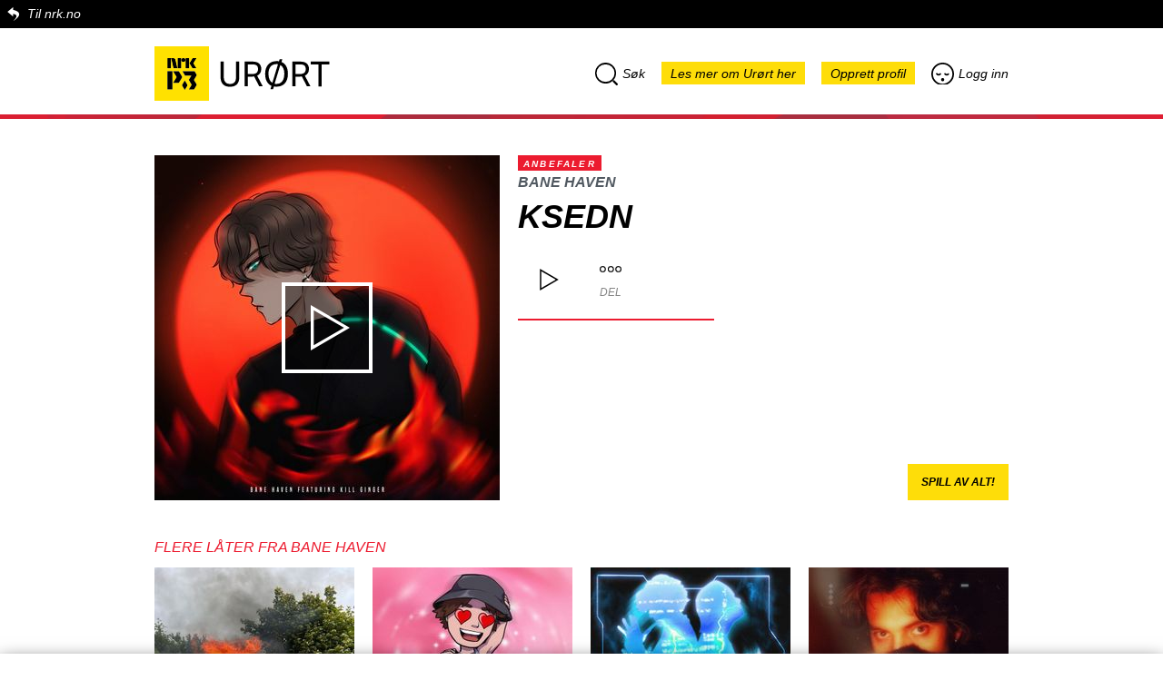

--- FILE ---
content_type: text/html; charset=utf-8
request_url: https://urort.p3.no/track/bane-haven/ksedn
body_size: 62538
content:
<!DOCTYPE html>
<html lang="no">
  <head>
    <!-- Global site tag (gtag.js) - Google Analytics -->
    <script async src="https://www.googletagmanager.com/gtag/js?id=UA-302116-10"></script>
    <script>
        window.dataLayer = window.dataLayer || [];
        function gtag(){dataLayer.push(arguments);}
        gtag('js', new Date());

        gtag('config', 'UA-302116-10');
    </script>

    <meta charset="utf-8">
    <meta name="name" content="NRK">
    <meta name="viewport" content="width=device-width, initial-scale=1.0, maximum-scale=1.0, user-scalable=no"/>
    <meta name="robots" content="index, follow">
    <meta name="language" content="no">
    <meta name="copyright" content="Copyright NRK. Materialet må ikke gjengis uten tillatelse.">
    <meta name="keywords" content="musikk, urørt, Urørt, NRK, nrk, p3, P3">
    <meta name="subject" content="musik, radio">
    <meta name="publisher" content="NRK, Bjørnstjerne Bjørnsons plass 1, 0340 Oslo">
    <meta name="site" content="NRK P3 Urørt">

    <title>Bane Haven: KSEDN | NRK P3 Urørt</title>
    <meta property="og:title" content="Bane Haven: KSEDN | NRK P3 Urørt">
    <meta name="twitter:title" content="Bane Haven: KSEDN | NRK P3 Urørt">
    <meta property="og:description" content="Hør KSEDN fra Bane Haven">
    <meta name="twitter:description" content="Hør KSEDN fra Bane Haven">
    <meta name="description" content="Hør KSEDN fra Bane Haven">
    <meta property="og:image" content="https://d33mzpnc91f49u.cloudfront.net/380x380/https://nrk-urort-prod.s3.amazonaws.com/images/b98a3fa6-028e-4737-91e6-056b2605db5b">
    <meta property="og:image:width" content="380">
    <meta property="og:image:height" content="380">
    <meta name="twitter:image" content="https://d33mzpnc91f49u.cloudfront.net/380x380/https://nrk-urort-prod.s3.amazonaws.com/images/b98a3fa6-028e-4737-91e6-056b2605db5b">
    <meta property="og:url" content="https://urort.p3.no/track/bane-haven/ksedn">
    <link rel="canonical" href="https://urort.p3.no/track/bane-haven/ksedn">
    <meta property="og:type" content="website">
    <meta property="og:site_name" content="NRK P3 Urørt">
    <meta property="og:locale" content="no_NO">
    <meta property="fb:app_id" content="146318008740181" />
    <meta property="fb:pages" content="11222655995,172533639487543,101740483237006,68480421097,498319236944335,248944903276,175678445789954">
    <meta name="twitter:card" content="summary">
    <meta name="twitter:site" content="@P3Urort">
    <meta name="twitter:creator" content="@P3Urort">
    <link rel="icon" href="/images/nrk/urort-favicon.png" type="image/png"/>
    <link rel="shortcut icon" href="/images/nrk/urort-favicon.png" type="image/png"/>

    <link rel="stylesheet" href="https://static.nrk.no/core-fonts/major/2/core-fonts.min.css">
    <link rel="preload" href="https://static.nrk.no/core-fonts/major/2/./LFT_Etica_Book_Italic.woff2" as="font" type="font/woff2" crossorigin>
    <link rel="preload" href="https://static.nrk.no/core-fonts/major/2/./LFT_Etica_Bold_Italic.woff2" as="font" type="font/woff2" crossorigin>
    <link rel="preload" href="https://static.nrk.no/core-fonts/major/2/./LFT_Etica_Bold.woff2" as="font" type="font/woff2" crossorigin>
    <style>
      html { font: 100%/1.5 'LFT Etica', sans-serif }
    </style>
    <script>
      !function (A, t) {
        function e(A) {
          var e = t.createElement("style");
          e.textContent = A, c.appendChild(e)
        }

        var a, n = "/assets/css/007/webfonts/", o = "drc-webfonts", c = t.getElementsByTagName("head")[0],
            s = !1;
        try {
          a = A.localStorage[o], a && e(a)
        } catch (A) {
        }
        var f = A.FontFace;
        if (f) {
          var d = new f("drc-wfl-woff2", 'url("[data-uri]") format("woff2")', {});
          d.load().catch(function () {
          }), s = "loading" === d.status || "loaded" === d.status
        }
        var r = new XMLHttpRequest, l = n + (s ? "woff2" : "woff") + ".css";
        r.open("get", l, !0), r.onreadystatechange = function () {
          if (4 === r.readyState && (r.status >= 200 && r.status < 300 || 304 === r.status)) {
            var t = r.responseText;
            if (a !== t) {
              e(t);
              try {
                A.localStorage[o] = t
              } catch (A) {
              }
            }
          }
        }, a ? A.addEventListener("load", function () {
          r.send(null)
        }, !1) : t.addEventListener("DOMContentLoaded", function () {
          r.send(null)
        }, !1)
      }(window, document);
    </script>
    <script>
      var recaptchaCallback = function () {
        var renderReCaptcha = function() {
          document.querySelectorAll('div.g-recaptcha').forEach(function(div) {
            if(!div.dataset.sitekey) return;
            grecaptcha.render(div, { 'sitekey' : div.dataset.sitekey });
          });
        };
        window.addEventListener('replaced', renderReCaptcha);
        renderReCaptcha();
      }
    </script>
    <script src="https://www.google.com/recaptcha/api.js?onload=recaptchaCallback&render=explicit&hl=no" async defer></script>
    <!-- frame busting -->
    <style>
      /* Hide page by default */
      html { display : none; }
    </style>
    <script>
      if (self == top) {
        // Everything checks out, show the page.
        document.documentElement.style.display = 'block';
      } else {
        // Break out of the frame.
        top.location = self.location;
      }
    </script>
    <link rel="stylesheet" href="/assets/css/007/global.css">
    <link id="kk-css" rel="stylesheet" type="text/css" href="/assets/main.723df55d9fdb90b939e6.css"/>
  </head>

  <body class="lang-no">
    <div id="overlay" class="overlay"></div>
    <div class="page-container js-single-page-replace">
      <div class="nrkno-header"><a href="https://nrk.no" title="">Til nrk.no</a></div>
      <header>
        <div class="page-logo">
          <a href="https://p3.no" title="P3.no">
            <img src="/images/nrk/nrk-p3-logo.svg" alt="P3.no">
          </a>
          <a href="/" title="P3.no/urørt">
            <img src="/images/nrk/nrk_urort.svg" alt="Urørt">
          </a>
        </div>
        <div class="menu menu-desktop search-menu-parent">
          <a class="search-menu menu-item menu-search"><i class="icon-search"></i>Søk</a>

          <a href="https://p3.no/urort-faq/" class="menu-item go-to-faq">Les mer om Urørt her</a>

          <a href="/profile/create" class="menu-item profile-create">Opprett profil</a>
          <a href="/profile/login" class="menu-item profile-login"><i class="icon-login"></i>Logg inn</a>
        </div>

        <div class="menu menu-mobile search-menu-parent">
            <div class="row row1">
                <a class="search-menu menu-item menu-search"><i class="icon-search"></i>Søk</a>
                <a href="/profile/login" class="menu-item profile-login"><i class="icon-login"></i>Logg inn</a>
            </div>

            <div class="row row2">
                <a href="/profile/create" class="menu-item profile-create">Opprett profil</a>
                <a href="https://p3.no/urort-faq/" class="menu-item go-to-faq">Les mer om Urørt her</a>
            </div>
        </div>

        <div id="search-top" class="search-top">

          <div class="search-bar">
            <div class="icon-search dr-icon-search-large"></div>
            <input id="autocomplete-input" placeholder="Søk etter låt eller artist" type="text">
          </div>

          <div id="autocomplete-output" class="search-autocomplete"></div>
          <div id="autocomplete-empty" class="search-autocomplete">Ingen resultater</div>

        </div>

      </header>

    	<div class="track-container">
  <div class="track-info-page track">

    <div class="track-info-page-top">
      <div class="cover-page">
        <img src="https://d33mzpnc91f49u.cloudfront.net/380x380/https://nrk-urort-prod.s3.amazonaws.com/images/b98a3fa6-028e-4737-91e6-056b2605db5b">
        <div class="play-overlay play">
          <div class="icon-play dr-icon-play-medium"></div>
        </div>
      </div>

      <div class="track-info info" data-trackid="195371" data-trackurl="https://nrk-urort-prod.s3.amazonaws.com/tracks/711a2b81-615c-46fd-9f41-93ba27ddf445">
        <div class="recomended">Anbefaler</div>
        <div class="artist"><a href="/artist/bane-haven">Bane Haven</a></div>
        <h1 class="title">
          KSEDN
        </h1>

        <div class="actions">
          <div class="btn btn-play play dr-icon-play-boxed"></div>
          <div class="btn btn-share dr-icon-share">
              <div class="text">Del</div>
          
          	<div class="social-share">
          		<a class="facebook share-link" target="_blank" href="https://www.facebook.com/sharer/sharer.php?u=https%3A%2F%2Furort.p3.no%2Ftrack%2Fbane-haven%2Fksedn&amp;src=sdkpreparse">Del på Facebook</a>
          
                  <a href="http://twitter.com/share?text=Sjekk ut%20KSEDN%20fra%20Bane%20Haven%20på%20@P3Urort&url=https%3A%2F%2Furort.p3.no%2Ftrack%2Fbane-haven%2Fksedn"
          			target="_blank"
          			class="twitter share-link">
          			Del på Twitter
          		</a>
          
          
                      <a data-type="track" data-id="195371" class="embed share-link">Bygg inn</a>
          
          
          	</div>
          </div>
        </div>

      </div>





      <div class="playlist-btn-container">
        <button class="playlist-play-btn js-playartisttracks">Spill av alt!</button>
      </div>
    </div>


  </div>

</div>



<div class="playlist">
  <div class="track hidden">
    <div class="play"></div>
    <div class="info" data-trackid="195371" data-trackurl="https://nrk-urort-prod.s3.amazonaws.com/tracks/711a2b81-615c-46fd-9f41-93ba27ddf445">
      <div class="artist"><a href="/artist/bane-haven">Bane Haven</a></div>
      <div class="title "><a href="/track/bane-haven/ksedn">KSEDN</a></div>
    </div>
  </div>

  <div class="list-track-artist playlist">
	<h3>Flere låter fra Bane Haven</h3>

	<ul id="show-more-tracks" class="list-track horizontal">
      <li class="item ">
		<div class="track-container">
		  <div class="track-info-bottom track">
		
		    <div class="cover">
		      <img src="https://d33mzpnc91f49u.cloudfront.net/220x220/https://nrk-urort-prod.s3.amazonaws.com/images/65cbe0bf-a136-4658-87dd-ba5ddeee93c2">
		      <div class="play-overlay play">
		        <div class="icon-play dr-icon-play-medium"></div>
		      </div>
		    </div>
		
		    <div class="info-container">
		
		      <div class="info" data-trackid="218771" data-trackurl="https://nrk-urort-prod.s3.amazonaws.com/tracks/3f077b2d-a27c-4b06-aa15-a853ba618005">
		        <div class="hidden recomended">Anbefaler</div>
		        <div class="artist"><a href="/artist/bane-haven">Bane Haven</a></div>
		        <div class="title">
		          <a href="/track/bane-haven/home-95">Home</a>
		        </div>
		      </div>
		
		      <div class="actions">
		        <div class="btn btn-play play dr-icon-play-boxed"></div>
		  	  <div class="btn btn-share dr-icon-share">
		  	      <div class="text">Del</div>
		  	  
		  	  	<div class="social-share">
		  	  		<a class="facebook share-link" target="_blank" href="https://www.facebook.com/sharer/sharer.php?u=https%3A%2F%2Furort.p3.no%2Ftrack%2Fbane-haven%2Fhome-95&amp;src=sdkpreparse">Del på Facebook</a>
		  	  
		  	          <a href="http://twitter.com/share?text=Sjekk ut%20Home%20fra%20Bane%20Haven%20på%20@P3Urort&url=https%3A%2F%2Furort.p3.no%2Ftrack%2Fbane-haven%2Fhome-95"
		  	  			target="_blank"
		  	  			class="twitter share-link">
		  	  			Del på Twitter
		  	  		</a>
		  	  
		  	  
		  	              <a data-type="track" data-id="218771" class="embed share-link">Bygg inn</a>
		  	  
		  	  
		  	  	</div>
		  	  </div>
		      </div>
		
		    </div>
		
		  </div>
		
		
		</div>
      </li>
      <li class="item ">
		<div class="track-container">
		  <div class="track-info-bottom track">
		
		    <div class="cover">
		      <img src="https://d33mzpnc91f49u.cloudfront.net/220x220/https://nrk-urort-prod.s3.amazonaws.com/images/610d09f6-f756-43ff-bda8-d3ce44ec7ef1">
		      <div class="play-overlay play">
		        <div class="icon-play dr-icon-play-medium"></div>
		      </div>
		    </div>
		
		    <div class="info-container">
		
		      <div class="info" data-trackid="198051" data-trackurl="https://nrk-urort-prod.s3.amazonaws.com/tracks/462563da-5447-46ca-a9de-19a39f7ad27b">
		        <div class="recomended">Anbefaler</div>
		        <div class="artist"><a href="/artist/bane-haven">Bane Haven</a></div>
		        <div class="title">
		          <a href="/track/bane-haven/falle-ned">Falle Ned</a>
		        </div>
		      </div>
		
		      <div class="actions">
		        <div class="btn btn-play play dr-icon-play-boxed"></div>
		  	  <div class="btn btn-share dr-icon-share">
		  	      <div class="text">Del</div>
		  	  
		  	  	<div class="social-share">
		  	  		<a class="facebook share-link" target="_blank" href="https://www.facebook.com/sharer/sharer.php?u=https%3A%2F%2Furort.p3.no%2Ftrack%2Fbane-haven%2Ffalle-ned&amp;src=sdkpreparse">Del på Facebook</a>
		  	  
		  	          <a href="http://twitter.com/share?text=Sjekk ut%20Falle%20Ned%20fra%20Bane%20Haven%20på%20@P3Urort&url=https%3A%2F%2Furort.p3.no%2Ftrack%2Fbane-haven%2Ffalle-ned"
		  	  			target="_blank"
		  	  			class="twitter share-link">
		  	  			Del på Twitter
		  	  		</a>
		  	  
		  	  
		  	              <a data-type="track" data-id="198051" class="embed share-link">Bygg inn</a>
		  	  
		  	  
		  	  	</div>
		  	  </div>
		      </div>
		
		    </div>
		
		  </div>
		
		
		</div>
      </li>
      <li class="item ">
		<div class="track-container">
		  <div class="track-info-bottom track">
		
		    <div class="cover">
		      <img src="https://d33mzpnc91f49u.cloudfront.net/220x220/https://nrk-urort-prod.s3.amazonaws.com/images/6e79b9e0-ade4-428e-b138-e0f7a44263eb">
		      <div class="play-overlay play">
		        <div class="icon-play dr-icon-play-medium"></div>
		      </div>
		    </div>
		
		    <div class="info-container">
		
		      <div class="info" data-trackid="201532" data-trackurl="https://nrk-urort-prod.s3.amazonaws.com/tracks/3ccc2494-fc82-474e-bf1c-d09d179f402f">
		        <div class="hidden recomended">Anbefaler</div>
		        <div class="artist"><a href="/artist/bane-haven">Bane Haven</a></div>
		        <div class="title">
		          <a href="/track/bane-haven/tankeleser-1">TANKELESER</a>
		        </div>
		      </div>
		
		      <div class="actions">
		        <div class="btn btn-play play dr-icon-play-boxed"></div>
		  	  <div class="btn btn-share dr-icon-share">
		  	      <div class="text">Del</div>
		  	  
		  	  	<div class="social-share">
		  	  		<a class="facebook share-link" target="_blank" href="https://www.facebook.com/sharer/sharer.php?u=https%3A%2F%2Furort.p3.no%2Ftrack%2Fbane-haven%2Ftankeleser-1&amp;src=sdkpreparse">Del på Facebook</a>
		  	  
		  	          <a href="http://twitter.com/share?text=Sjekk ut%20TANKELESER%20fra%20Bane%20Haven%20på%20@P3Urort&url=https%3A%2F%2Furort.p3.no%2Ftrack%2Fbane-haven%2Ftankeleser-1"
		  	  			target="_blank"
		  	  			class="twitter share-link">
		  	  			Del på Twitter
		  	  		</a>
		  	  
		  	  
		  	              <a data-type="track" data-id="201532" class="embed share-link">Bygg inn</a>
		  	  
		  	  
		  	  	</div>
		  	  </div>
		      </div>
		
		    </div>
		
		  </div>
		
		
		</div>
      </li>
      <li class="item ">
		<div class="track-container">
		  <div class="track-info-bottom track">
		
		    <div class="cover">
		      <img src="https://d33mzpnc91f49u.cloudfront.net/220x220/https://nrk-urort-prod.s3.amazonaws.com/images/bcf3778c-1863-450c-9a28-b5b84d95c4c9">
		      <div class="play-overlay play">
		        <div class="icon-play dr-icon-play-medium"></div>
		      </div>
		    </div>
		
		    <div class="info-container">
		
		      <div class="info" data-trackid="211059" data-trackurl="https://nrk-urort-prod.s3.amazonaws.com/tracks/068d3d26-1653-4143-8dbb-fc35351fd64e">
		        <div class="hidden recomended">Anbefaler</div>
		        <div class="artist"><a href="/artist/bane-haven">Bane Haven</a></div>
		        <div class="title">
		          <a href="/track/bane-haven/hap-6">Håp</a>
		        </div>
		      </div>
		
		      <div class="actions">
		        <div class="btn btn-play play dr-icon-play-boxed"></div>
		  	  <div class="btn btn-share dr-icon-share">
		  	      <div class="text">Del</div>
		  	  
		  	  	<div class="social-share">
		  	  		<a class="facebook share-link" target="_blank" href="https://www.facebook.com/sharer/sharer.php?u=https%3A%2F%2Furort.p3.no%2Ftrack%2Fbane-haven%2Fhap-6&amp;src=sdkpreparse">Del på Facebook</a>
		  	  
		  	          <a href="http://twitter.com/share?text=Sjekk ut%20H%C3%A5p%20fra%20Bane%20Haven%20på%20@P3Urort&url=https%3A%2F%2Furort.p3.no%2Ftrack%2Fbane-haven%2Fhap-6"
		  	  			target="_blank"
		  	  			class="twitter share-link">
		  	  			Del på Twitter
		  	  		</a>
		  	  
		  	  
		  	              <a data-type="track" data-id="211059" class="embed share-link">Bygg inn</a>
		  	  
		  	  
		  	  	</div>
		  	  </div>
		      </div>
		
		    </div>
		
		  </div>
		
		
		</div>
      </li>
      <li class="item hidden">
		<div class="track-container">
		  <div class="track-info-bottom track">
		
		    <div class="cover">
		      <img src="https://d33mzpnc91f49u.cloudfront.net/220x220/https://nrk-urort-prod.s3.amazonaws.com/images/8ce09aeb-2bb3-426d-8d1d-a8c417a5e68b">
		      <div class="play-overlay play">
		        <div class="icon-play dr-icon-play-medium"></div>
		      </div>
		    </div>
		
		    <div class="info-container">
		
		      <div class="info" data-trackid="209612" data-trackurl="https://nrk-urort-prod.s3.amazonaws.com/tracks/8fad576d-0f4f-4885-a8fe-2bf0034b68c1">
		        <div class="hidden recomended">Anbefaler</div>
		        <div class="artist"><a href="/artist/bane-haven">Bane Haven</a></div>
		        <div class="title">
		          <a href="/track/bane-haven/say-something-feat-freddie-rue">Say Something (feat. freddie rue)</a>
		        </div>
		      </div>
		
		      <div class="actions">
		        <div class="btn btn-play play dr-icon-play-boxed"></div>
		  	  <div class="btn btn-share dr-icon-share">
		  	      <div class="text">Del</div>
		  	  
		  	  	<div class="social-share">
		  	  		<a class="facebook share-link" target="_blank" href="https://www.facebook.com/sharer/sharer.php?u=https%3A%2F%2Furort.p3.no%2Ftrack%2Fbane-haven%2Fsay-something-feat-freddie-rue&amp;src=sdkpreparse">Del på Facebook</a>
		  	  
		  	          <a href="http://twitter.com/share?text=Sjekk ut%20Say%20Something%20(feat.%20freddie%20rue)%20fra%20Bane%20Haven%20på%20@P3Urort&url=https%3A%2F%2Furort.p3.no%2Ftrack%2Fbane-haven%2Fsay-something-feat-freddie-rue"
		  	  			target="_blank"
		  	  			class="twitter share-link">
		  	  			Del på Twitter
		  	  		</a>
		  	  
		  	  
		  	              <a data-type="track" data-id="209612" class="embed share-link">Bygg inn</a>
		  	  
		  	  
		  	  	</div>
		  	  </div>
		      </div>
		
		    </div>
		
		  </div>
		
		
		</div>
      </li>
      <li class="item hidden">
		<div class="track-container">
		  <div class="track-info-bottom track">
		
		    <div class="cover">
		      <img src="https://d33mzpnc91f49u.cloudfront.net/220x220/https://nrk-urort-prod.s3.amazonaws.com/images/8bbfda20-4d8e-4ea8-8cd9-6d600bed8e8b">
		      <div class="play-overlay play">
		        <div class="icon-play dr-icon-play-medium"></div>
		      </div>
		    </div>
		
		    <div class="info-container">
		
		      <div class="info" data-trackid="196124" data-trackurl="https://nrk-urort-prod.s3.amazonaws.com/tracks/795bfded-777a-49bb-9591-0fc0f635944f">
		        <div class="recomended">Anbefaler</div>
		        <div class="artist"><a href="/artist/bane-haven">Bane Haven</a></div>
		        <div class="title">
		          <a href="/track/bane-haven/nar-som-helst">Når Som Helst</a>
		        </div>
		      </div>
		
		      <div class="actions">
		        <div class="btn btn-play play dr-icon-play-boxed"></div>
		  	  <div class="btn btn-share dr-icon-share">
		  	      <div class="text">Del</div>
		  	  
		  	  	<div class="social-share">
		  	  		<a class="facebook share-link" target="_blank" href="https://www.facebook.com/sharer/sharer.php?u=https%3A%2F%2Furort.p3.no%2Ftrack%2Fbane-haven%2Fnar-som-helst&amp;src=sdkpreparse">Del på Facebook</a>
		  	  
		  	          <a href="http://twitter.com/share?text=Sjekk ut%20N%C3%A5r%20Som%20Helst%20fra%20Bane%20Haven%20på%20@P3Urort&url=https%3A%2F%2Furort.p3.no%2Ftrack%2Fbane-haven%2Fnar-som-helst"
		  	  			target="_blank"
		  	  			class="twitter share-link">
		  	  			Del på Twitter
		  	  		</a>
		  	  
		  	  
		  	              <a data-type="track" data-id="196124" class="embed share-link">Bygg inn</a>
		  	  
		  	  
		  	  	</div>
		  	  </div>
		      </div>
		
		    </div>
		
		  </div>
		
		
		</div>
      </li>
	</ul>

	<div class="show-more">
      <a id="do-4-show-more-tracks" class="show-more-link"><span class="dr-icon-add" aria-hidden="true"></span><span class="button-text">Vis flere</span></a>
	</div>

  </div>
</div>

<div class="list-track-toggle">

  <ul class="toggle-bar">
    <li id="toggle-item-rec" class="toggle-item active">Anbefaler</li>
    <li id="toggle-item-new" class="toggle-item">Nye låter</li>
        <li id="toggle-item-custom" class="toggle-item">Månedens Urørt</li>
  </ul>

  <ul id="track-toggler-rec" data-basehref="/tracklist/recommended" class="track-toggler list-track horizontal">
      <li class="item">
       <div class="track-container">
         <div class="track-info-bottom track">
       
           <div class="cover">
             <img src="https://d33mzpnc91f49u.cloudfront.net/220x220/https://nrk-urort-prod.s3.amazonaws.com/images/e5083a98-0af5-4e46-b778-4562f45dbb50">
             <div class="play-overlay play">
               <div class="icon-play dr-icon-play-medium"></div>
             </div>
           </div>
       
           <div class="info-container">
       
             <div class="info" data-trackid="226415" data-trackurl="https://nrk-urort-prod.s3.amazonaws.com/tracks/b1074079-a911-4ba9-aab5-ea0b02fc1bb5">
               <div class="recomended">Anbefaler</div>
               <div class="artist"><a href="/artist/ornatu">Ornatu</a></div>
               <div class="title">
                 <a href="/track/ornatu/stereo-single-version">Stereo (Single Version)</a>
               </div>
             </div>
       
             <div class="actions">
               <div class="btn btn-play play dr-icon-play-boxed"></div>
         	  <div class="btn btn-share dr-icon-share">
         	      <div class="text">Del</div>
         	  
         	  	<div class="social-share">
         	  		<a class="facebook share-link" target="_blank" href="https://www.facebook.com/sharer/sharer.php?u=https%3A%2F%2Furort.p3.no%2Ftrack%2Fornatu%2Fstereo-single-version&amp;src=sdkpreparse">Del på Facebook</a>
         	  
         	          <a href="http://twitter.com/share?text=Sjekk ut%20Stereo%20(Single%20Version)%20fra%20Ornatu%20på%20@P3Urort&url=https%3A%2F%2Furort.p3.no%2Ftrack%2Fornatu%2Fstereo-single-version"
         	  			target="_blank"
         	  			class="twitter share-link">
         	  			Del på Twitter
         	  		</a>
         	  
         	  
         	              <a data-type="track" data-id="226415" class="embed share-link">Bygg inn</a>
         	  
         	  
         	  	</div>
         	  </div>
             </div>
       
           </div>
       
         </div>
       
       
       </div>
      </li>
      <li class="item">
       <div class="track-container">
         <div class="track-info-bottom track">
       
           <div class="cover">
             <img src="https://d33mzpnc91f49u.cloudfront.net/220x220/https://nrk-urort-prod.s3.amazonaws.com/images/f4949bc2-760d-46dd-b029-a72a4e31e662">
             <div class="play-overlay play">
               <div class="icon-play dr-icon-play-medium"></div>
             </div>
           </div>
       
           <div class="info-container">
       
             <div class="info" data-trackid="226410" data-trackurl="https://nrk-urort-prod.s3.amazonaws.com/tracks/788ae5f2-f90c-47d5-b082-14c783da5b16">
               <div class="recomended">Anbefaler</div>
               <div class="artist"><a href="/artist/henrik-harlem">Henrik Harlem</a></div>
               <div class="title">
                 <a href="/track/henrik-harlem/hjernefrys-1">Hjernefrys</a>
               </div>
             </div>
       
             <div class="actions">
               <div class="btn btn-play play dr-icon-play-boxed"></div>
         	  <div class="btn btn-share dr-icon-share">
         	      <div class="text">Del</div>
         	  
         	  	<div class="social-share">
         	  		<a class="facebook share-link" target="_blank" href="https://www.facebook.com/sharer/sharer.php?u=https%3A%2F%2Furort.p3.no%2Ftrack%2Fhenrik-harlem%2Fhjernefrys-1&amp;src=sdkpreparse">Del på Facebook</a>
         	  
         	          <a href="http://twitter.com/share?text=Sjekk ut%20Hjernefrys%20fra%20Henrik%20Harlem%20på%20@P3Urort&url=https%3A%2F%2Furort.p3.no%2Ftrack%2Fhenrik-harlem%2Fhjernefrys-1"
         	  			target="_blank"
         	  			class="twitter share-link">
         	  			Del på Twitter
         	  		</a>
         	  
         	  
         	              <a data-type="track" data-id="226410" class="embed share-link">Bygg inn</a>
         	  
         	  
         	  	</div>
         	  </div>
             </div>
       
           </div>
       
         </div>
       
       
       </div>
      </li>
      <li class="item">
       <div class="track-container">
         <div class="track-info-bottom track">
       
           <div class="cover">
             <img src="https://d33mzpnc91f49u.cloudfront.net/220x220/https://nrk-urort-prod.s3.amazonaws.com/images/6f442eba-ba69-4faf-a4ad-5fe7138704f5">
             <div class="play-overlay play">
               <div class="icon-play dr-icon-play-medium"></div>
             </div>
           </div>
       
           <div class="info-container">
       
             <div class="info" data-trackid="226274" data-trackurl="https://nrk-urort-prod.s3.amazonaws.com/tracks/c1e2d93b-5424-448c-86f5-577443bf9672">
               <div class="recomended">Anbefaler</div>
               <div class="artist"><a href="/artist/kemeemma">kem.e.emma</a></div>
               <div class="title">
                 <a href="/track/kemeemma/daydream-18">Daydream</a>
               </div>
             </div>
       
             <div class="actions">
               <div class="btn btn-play play dr-icon-play-boxed"></div>
         	  <div class="btn btn-share dr-icon-share">
         	      <div class="text">Del</div>
         	  
         	  	<div class="social-share">
         	  		<a class="facebook share-link" target="_blank" href="https://www.facebook.com/sharer/sharer.php?u=https%3A%2F%2Furort.p3.no%2Ftrack%2Fkemeemma%2Fdaydream-18&amp;src=sdkpreparse">Del på Facebook</a>
         	  
         	          <a href="http://twitter.com/share?text=Sjekk ut%20Daydream%20fra%20kem.e.emma%20på%20@P3Urort&url=https%3A%2F%2Furort.p3.no%2Ftrack%2Fkemeemma%2Fdaydream-18"
         	  			target="_blank"
         	  			class="twitter share-link">
         	  			Del på Twitter
         	  		</a>
         	  
         	  
         	              <a data-type="track" data-id="226274" class="embed share-link">Bygg inn</a>
         	  
         	  
         	  	</div>
         	  </div>
             </div>
       
           </div>
       
         </div>
       
       
       </div>
      </li>
      <li class="item">
       <div class="track-container">
         <div class="track-info-bottom track">
       
           <div class="cover">
             <img src="https://d33mzpnc91f49u.cloudfront.net/220x220/https://nrk-urort-prod.s3.amazonaws.com/images/4916b263-bcf3-4ee4-8d30-25da5888e308">
             <div class="play-overlay play">
               <div class="icon-play dr-icon-play-medium"></div>
             </div>
           </div>
       
           <div class="info-container">
       
             <div class="info" data-trackid="225683" data-trackurl="https://nrk-urort-prod.s3.amazonaws.com/tracks/a4a267ed-361a-4c33-b7b4-3d0e5450da1d">
               <div class="recomended">Anbefaler</div>
               <div class="artist"><a href="/artist/varg-1">Varg</a></div>
               <div class="title">
                 <a href="/track/varg-1/walls-8">Walls</a>
               </div>
             </div>
       
             <div class="actions">
               <div class="btn btn-play play dr-icon-play-boxed"></div>
         	  <div class="btn btn-share dr-icon-share">
         	      <div class="text">Del</div>
         	  
         	  	<div class="social-share">
         	  		<a class="facebook share-link" target="_blank" href="https://www.facebook.com/sharer/sharer.php?u=https%3A%2F%2Furort.p3.no%2Ftrack%2Fvarg-1%2Fwalls-8&amp;src=sdkpreparse">Del på Facebook</a>
         	  
         	          <a href="http://twitter.com/share?text=Sjekk ut%20Walls%20fra%20Varg%20på%20@P3Urort&url=https%3A%2F%2Furort.p3.no%2Ftrack%2Fvarg-1%2Fwalls-8"
         	  			target="_blank"
         	  			class="twitter share-link">
         	  			Del på Twitter
         	  		</a>
         	  
         	  
         	              <a data-type="track" data-id="225683" class="embed share-link">Bygg inn</a>
         	  
         	  
         	  	</div>
         	  </div>
             </div>
       
           </div>
       
         </div>
       
       
       </div>
      </li>
      <li class="item">
       <div class="track-container">
         <div class="track-info-bottom track">
       
           <div class="cover">
             <img src="https://d33mzpnc91f49u.cloudfront.net/220x220/https://nrk-urort-prod.s3.amazonaws.com/images/85db1396-ab6f-4f78-984a-ebe2db704a1a">
             <div class="play-overlay play">
               <div class="icon-play dr-icon-play-medium"></div>
             </div>
           </div>
       
           <div class="info-container">
       
             <div class="info" data-trackid="226565" data-trackurl="https://nrk-urort-prod.s3.amazonaws.com/tracks/a04ab818-8cef-4992-9d05-cdb148acfc49">
               <div class="recomended">Anbefaler</div>
               <div class="artist"><a href="/artist/mad">Måd</a></div>
               <div class="title">
                 <a href="/track/mad/the-same-song">The Same Song</a>
               </div>
             </div>
       
             <div class="actions">
               <div class="btn btn-play play dr-icon-play-boxed"></div>
         	  <div class="btn btn-share dr-icon-share">
         	      <div class="text">Del</div>
         	  
         	  	<div class="social-share">
         	  		<a class="facebook share-link" target="_blank" href="https://www.facebook.com/sharer/sharer.php?u=https%3A%2F%2Furort.p3.no%2Ftrack%2Fmad%2Fthe-same-song&amp;src=sdkpreparse">Del på Facebook</a>
         	  
         	          <a href="http://twitter.com/share?text=Sjekk ut%20The%20Same%20Song%20fra%20M%C3%A5d%20på%20@P3Urort&url=https%3A%2F%2Furort.p3.no%2Ftrack%2Fmad%2Fthe-same-song"
         	  			target="_blank"
         	  			class="twitter share-link">
         	  			Del på Twitter
         	  		</a>
         	  
         	  
         	              <a data-type="track" data-id="226565" class="embed share-link">Bygg inn</a>
         	  
         	  
         	  	</div>
         	  </div>
             </div>
       
           </div>
       
         </div>
       
       
       </div>
      </li>
      <li class="item">
       <div class="track-container">
         <div class="track-info-bottom track">
       
           <div class="cover">
             <img src="https://d33mzpnc91f49u.cloudfront.net/220x220/https://nrk-urort-prod.s3.amazonaws.com/images/7868c9fc-294b-4abf-b9f2-64c295fa5519">
             <div class="play-overlay play">
               <div class="icon-play dr-icon-play-medium"></div>
             </div>
           </div>
       
           <div class="info-container">
       
             <div class="info" data-trackid="226569" data-trackurl="https://nrk-urort-prod.s3.amazonaws.com/tracks/0d4feb14-39ec-41d2-a399-0f90e994f185">
               <div class="recomended">Anbefaler</div>
               <div class="artist"><a href="/artist/mata">MATA</a></div>
               <div class="title">
                 <a href="/track/mata/down-38">DOWN</a>
               </div>
             </div>
       
             <div class="actions">
               <div class="btn btn-play play dr-icon-play-boxed"></div>
         	  <div class="btn btn-share dr-icon-share">
         	      <div class="text">Del</div>
         	  
         	  	<div class="social-share">
         	  		<a class="facebook share-link" target="_blank" href="https://www.facebook.com/sharer/sharer.php?u=https%3A%2F%2Furort.p3.no%2Ftrack%2Fmata%2Fdown-38&amp;src=sdkpreparse">Del på Facebook</a>
         	  
         	          <a href="http://twitter.com/share?text=Sjekk ut%20DOWN%20fra%20MATA%20på%20@P3Urort&url=https%3A%2F%2Furort.p3.no%2Ftrack%2Fmata%2Fdown-38"
         	  			target="_blank"
         	  			class="twitter share-link">
         	  			Del på Twitter
         	  		</a>
         	  
         	  
         	              <a data-type="track" data-id="226569" class="embed share-link">Bygg inn</a>
         	  
         	  
         	  	</div>
         	  </div>
             </div>
       
           </div>
       
         </div>
       
       
       </div>
      </li>
      <li class="item">
       <div class="track-container">
         <div class="track-info-bottom track">
       
           <div class="cover">
             <img src="https://d33mzpnc91f49u.cloudfront.net/220x220/https://nrk-urort-prod.s3.amazonaws.com/images/f5b0914a-ff41-41c0-9c80-e0b0ac6e9923">
             <div class="play-overlay play">
               <div class="icon-play dr-icon-play-medium"></div>
             </div>
           </div>
       
           <div class="info-container">
       
             <div class="info" data-trackid="227148" data-trackurl="https://nrk-urort-prod.s3.amazonaws.com/tracks/9b020fbb-7ac7-4985-9b24-30a72f4cbfab">
               <div class="recomended">Anbefaler</div>
               <div class="artist"><a href="/artist/monki_bbimp3">monki_bbi.mp3</a></div>
               <div class="title">
                 <a href="/track/monki_bbimp3/kor-e-du-6">kor e du?</a>
               </div>
             </div>
       
             <div class="actions">
               <div class="btn btn-play play dr-icon-play-boxed"></div>
         	  <div class="btn btn-share dr-icon-share">
         	      <div class="text">Del</div>
         	  
         	  	<div class="social-share">
         	  		<a class="facebook share-link" target="_blank" href="https://www.facebook.com/sharer/sharer.php?u=https%3A%2F%2Furort.p3.no%2Ftrack%2Fmonki_bbimp3%2Fkor-e-du-6&amp;src=sdkpreparse">Del på Facebook</a>
         	  
         	          <a href="http://twitter.com/share?text=Sjekk ut%20kor%20e%20du%3F%20fra%20monki_bbi.mp3%20på%20@P3Urort&url=https%3A%2F%2Furort.p3.no%2Ftrack%2Fmonki_bbimp3%2Fkor-e-du-6"
         	  			target="_blank"
         	  			class="twitter share-link">
         	  			Del på Twitter
         	  		</a>
         	  
         	  
         	              <a data-type="track" data-id="227148" class="embed share-link">Bygg inn</a>
         	  
         	  
         	  	</div>
         	  </div>
             </div>
       
           </div>
       
         </div>
       
       
       </div>
      </li>
      <li class="item">
       <div class="track-container">
         <div class="track-info-bottom track">
       
           <div class="cover">
             <img src="https://d33mzpnc91f49u.cloudfront.net/220x220/https://nrk-urort-prod.s3.amazonaws.com/images/a6fc90bf-41d9-4997-97a0-e4457336869f">
             <div class="play-overlay play">
               <div class="icon-play dr-icon-play-medium"></div>
             </div>
           </div>
       
           <div class="info-container">
       
             <div class="info" data-trackid="226854" data-trackurl="https://nrk-urort-prod.s3.amazonaws.com/tracks/d2e22ea2-305b-4265-85a3-c7013d2953fa">
               <div class="recomended">Anbefaler</div>
               <div class="artist"><a href="/artist/wolff">W.O.L.F.F.</a></div>
               <div class="title">
                 <a href="/track/wolff/sms-3">SMS</a>
               </div>
             </div>
       
             <div class="actions">
               <div class="btn btn-play play dr-icon-play-boxed"></div>
         	  <div class="btn btn-share dr-icon-share">
         	      <div class="text">Del</div>
         	  
         	  	<div class="social-share">
         	  		<a class="facebook share-link" target="_blank" href="https://www.facebook.com/sharer/sharer.php?u=https%3A%2F%2Furort.p3.no%2Ftrack%2Fwolff%2Fsms-3&amp;src=sdkpreparse">Del på Facebook</a>
         	  
         	          <a href="http://twitter.com/share?text=Sjekk ut%20SMS%20fra%20W.O.L.F.F.%20på%20@P3Urort&url=https%3A%2F%2Furort.p3.no%2Ftrack%2Fwolff%2Fsms-3"
         	  			target="_blank"
         	  			class="twitter share-link">
         	  			Del på Twitter
         	  		</a>
         	  
         	  
         	              <a data-type="track" data-id="226854" class="embed share-link">Bygg inn</a>
         	  
         	  
         	  	</div>
         	  </div>
             </div>
       
           </div>
       
         </div>
       
       
       </div>
      </li>
  </ul>

  <ul id="track-toggler-new" data-basehref="/tracklist/newest" class="hidden track-toggler list-track horizontal">
      <li class="item">
       <div class="track-container">
         <div class="track-info-bottom track">
       
           <div class="cover">
             <img src="https://d33mzpnc91f49u.cloudfront.net/220x220/https://nrk-urort-prod.s3.amazonaws.com/images/842b61a2-7d91-49c8-a80f-df8023c2ac61">
             <div class="play-overlay play">
               <div class="icon-play dr-icon-play-medium"></div>
             </div>
           </div>
       
           <div class="info-container">
       
             <div class="info" data-trackid="228152" data-trackurl="https://nrk-urort-prod.s3.amazonaws.com/tracks/f758f5a2-ac9b-4b50-a5e8-99fbff804c33">
               <div class="hidden recomended">Anbefaler</div>
               <div class="artist"><a href="/artist/eivind">Eivind</a></div>
               <div class="title">
                 <a href="/track/eivind/gold-17">Gold</a>
               </div>
             </div>
       
             <div class="actions">
               <div class="btn btn-play play dr-icon-play-boxed"></div>
         	  <div class="btn btn-share dr-icon-share">
         	      <div class="text">Del</div>
         	  
         	  	<div class="social-share">
         	  		<a class="facebook share-link" target="_blank" href="https://www.facebook.com/sharer/sharer.php?u=https%3A%2F%2Furort.p3.no%2Ftrack%2Feivind%2Fgold-17&amp;src=sdkpreparse">Del på Facebook</a>
         	  
         	          <a href="http://twitter.com/share?text=Sjekk ut%20Gold%20fra%20Eivind%20på%20@P3Urort&url=https%3A%2F%2Furort.p3.no%2Ftrack%2Feivind%2Fgold-17"
         	  			target="_blank"
         	  			class="twitter share-link">
         	  			Del på Twitter
         	  		</a>
         	  
         	  
         	              <a data-type="track" data-id="228152" class="embed share-link">Bygg inn</a>
         	  
         	  
         	  	</div>
         	  </div>
             </div>
       
           </div>
       
         </div>
       
       
       </div>
      </li>
      <li class="item">
       <div class="track-container">
         <div class="track-info-bottom track">
       
           <div class="cover">
             <img src="https://d33mzpnc91f49u.cloudfront.net/220x220/https://nrk-urort-prod.s3.amazonaws.com/images/b468f973-4219-42b6-926a-df8b8633a2d8">
             <div class="play-overlay play">
               <div class="icon-play dr-icon-play-medium"></div>
             </div>
           </div>
       
           <div class="info-container">
       
             <div class="info" data-trackid="228151" data-trackurl="https://nrk-urort-prod.s3.amazonaws.com/tracks/5c3b874d-1982-4c3e-bb1f-9da676e03a20">
               <div class="hidden recomended">Anbefaler</div>
               <div class="artist"><a href="/artist/paul-r-teigen-1">Paul R Teigen</a></div>
               <div class="title">
                 <a href="/track/paul-r-teigen-1/orchid-flowers">Orchid flowers</a>
               </div>
             </div>
       
             <div class="actions">
               <div class="btn btn-play play dr-icon-play-boxed"></div>
         	  <div class="btn btn-share dr-icon-share">
         	      <div class="text">Del</div>
         	  
         	  	<div class="social-share">
         	  		<a class="facebook share-link" target="_blank" href="https://www.facebook.com/sharer/sharer.php?u=https%3A%2F%2Furort.p3.no%2Ftrack%2Fpaul-r-teigen-1%2Forchid-flowers&amp;src=sdkpreparse">Del på Facebook</a>
         	  
         	          <a href="http://twitter.com/share?text=Sjekk ut%20Orchid%20flowers%20fra%20Paul%20R%20Teigen%20på%20@P3Urort&url=https%3A%2F%2Furort.p3.no%2Ftrack%2Fpaul-r-teigen-1%2Forchid-flowers"
         	  			target="_blank"
         	  			class="twitter share-link">
         	  			Del på Twitter
         	  		</a>
         	  
         	  
         	              <a data-type="track" data-id="228151" class="embed share-link">Bygg inn</a>
         	  
         	  
         	  	</div>
         	  </div>
             </div>
       
           </div>
       
         </div>
       
       
       </div>
      </li>
      <li class="item">
       <div class="track-container">
         <div class="track-info-bottom track">
       
           <div class="cover">
             <img src="https://d33mzpnc91f49u.cloudfront.net/220x220/https://nrk-urort-prod.s3.amazonaws.com/images/6e34a253-6fa9-4005-87bc-fdd99d37addb">
             <div class="play-overlay play">
               <div class="icon-play dr-icon-play-medium"></div>
             </div>
           </div>
       
           <div class="info-container">
       
             <div class="info" data-trackid="228150" data-trackurl="https://nrk-urort-prod.s3.amazonaws.com/tracks/f3739035-25aa-4ac6-a0d8-8fae3aabf839">
               <div class="hidden recomended">Anbefaler</div>
               <div class="artist"><a href="/artist/homeboyjakob">homeboyjakob</a></div>
               <div class="title">
                 <a href="/track/homeboyjakob/nusa-1">Nusa</a>
               </div>
             </div>
       
             <div class="actions">
               <div class="btn btn-play play dr-icon-play-boxed"></div>
         	  <div class="btn btn-share dr-icon-share">
         	      <div class="text">Del</div>
         	  
         	  	<div class="social-share">
         	  		<a class="facebook share-link" target="_blank" href="https://www.facebook.com/sharer/sharer.php?u=https%3A%2F%2Furort.p3.no%2Ftrack%2Fhomeboyjakob%2Fnusa-1&amp;src=sdkpreparse">Del på Facebook</a>
         	  
         	          <a href="http://twitter.com/share?text=Sjekk ut%20Nusa%20fra%20homeboyjakob%20på%20@P3Urort&url=https%3A%2F%2Furort.p3.no%2Ftrack%2Fhomeboyjakob%2Fnusa-1"
         	  			target="_blank"
         	  			class="twitter share-link">
         	  			Del på Twitter
         	  		</a>
         	  
         	  
         	              <a data-type="track" data-id="228150" class="embed share-link">Bygg inn</a>
         	  
         	  
         	  	</div>
         	  </div>
             </div>
       
           </div>
       
         </div>
       
       
       </div>
      </li>
      <li class="item">
       <div class="track-container">
         <div class="track-info-bottom track">
       
           <div class="cover">
             <img src="https://d33mzpnc91f49u.cloudfront.net/220x220/https://nrk-urort-prod.s3.amazonaws.com/images/cb0c90da-f9e1-4e90-bf23-745b94cd0bc5">
             <div class="play-overlay play">
               <div class="icon-play dr-icon-play-medium"></div>
             </div>
           </div>
       
           <div class="info-container">
       
             <div class="info" data-trackid="228149" data-trackurl="https://nrk-urort-prod.s3.amazonaws.com/tracks/87c4dfc2-70f8-465d-8e6f-493b7ed9b8c8">
               <div class="hidden recomended">Anbefaler</div>
               <div class="artist"><a href="/artist/hevn-1">Hevn</a></div>
               <div class="title">
                 <a href="/track/hevn-1/dod-og-begravet">Død og begravet</a>
               </div>
             </div>
       
             <div class="actions">
               <div class="btn btn-play play dr-icon-play-boxed"></div>
         	  <div class="btn btn-share dr-icon-share">
         	      <div class="text">Del</div>
         	  
         	  	<div class="social-share">
         	  		<a class="facebook share-link" target="_blank" href="https://www.facebook.com/sharer/sharer.php?u=https%3A%2F%2Furort.p3.no%2Ftrack%2Fhevn-1%2Fdod-og-begravet&amp;src=sdkpreparse">Del på Facebook</a>
         	  
         	          <a href="http://twitter.com/share?text=Sjekk ut%20D%C3%B8d%20og%20begravet%20fra%20Hevn%20på%20@P3Urort&url=https%3A%2F%2Furort.p3.no%2Ftrack%2Fhevn-1%2Fdod-og-begravet"
         	  			target="_blank"
         	  			class="twitter share-link">
         	  			Del på Twitter
         	  		</a>
         	  
         	  
         	              <a data-type="track" data-id="228149" class="embed share-link">Bygg inn</a>
         	  
         	  
         	  	</div>
         	  </div>
             </div>
       
           </div>
       
         </div>
       
       
       </div>
      </li>
      <li class="item">
       <div class="track-container">
         <div class="track-info-bottom track">
       
           <div class="cover">
             <img src="https://d33mzpnc91f49u.cloudfront.net/220x220/https://nrk-urort-prod.s3.amazonaws.com/images/1e5a5dcc-16a7-47db-80f4-2009c8a99224">
             <div class="play-overlay play">
               <div class="icon-play dr-icon-play-medium"></div>
             </div>
           </div>
       
           <div class="info-container">
       
             <div class="info" data-trackid="228148" data-trackurl="https://nrk-urort-prod.s3.amazonaws.com/tracks/2956c931-001f-4c92-90e7-e0d80b9dfb82">
               <div class="hidden recomended">Anbefaler</div>
               <div class="artist"><a href="/artist/qwasi">Qwasi</a></div>
               <div class="title">
                 <a href="/track/qwasi/glitch-1">Glitch </a>
               </div>
             </div>
       
             <div class="actions">
               <div class="btn btn-play play dr-icon-play-boxed"></div>
         	  <div class="btn btn-share dr-icon-share">
         	      <div class="text">Del</div>
         	  
         	  	<div class="social-share">
         	  		<a class="facebook share-link" target="_blank" href="https://www.facebook.com/sharer/sharer.php?u=https%3A%2F%2Furort.p3.no%2Ftrack%2Fqwasi%2Fglitch-1&amp;src=sdkpreparse">Del på Facebook</a>
         	  
         	          <a href="http://twitter.com/share?text=Sjekk ut%20Glitch%20%20fra%20Qwasi%20på%20@P3Urort&url=https%3A%2F%2Furort.p3.no%2Ftrack%2Fqwasi%2Fglitch-1"
         	  			target="_blank"
         	  			class="twitter share-link">
         	  			Del på Twitter
         	  		</a>
         	  
         	  
         	              <a data-type="track" data-id="228148" class="embed share-link">Bygg inn</a>
         	  
         	  
         	  	</div>
         	  </div>
             </div>
       
           </div>
       
         </div>
       
       
       </div>
      </li>
      <li class="item">
       <div class="track-container">
         <div class="track-info-bottom track">
       
           <div class="cover">
             <img src="https://d33mzpnc91f49u.cloudfront.net/220x220/https://nrk-urort-prod.s3.amazonaws.com/images/0599e964-c9eb-4c4e-9e59-636ddef8f1db">
             <div class="play-overlay play">
               <div class="icon-play dr-icon-play-medium"></div>
             </div>
           </div>
       
           <div class="info-container">
       
             <div class="info" data-trackid="228147" data-trackurl="https://nrk-urort-prod.s3.amazonaws.com/tracks/7f1cd264-cadc-4242-b141-64e42a85b5f0">
               <div class="hidden recomended">Anbefaler</div>
               <div class="artist"><a href="/artist/homeboyjakob">homeboyjakob</a></div>
               <div class="title">
                 <a href="/track/homeboyjakob/julie-bergan">Julie Bergan</a>
               </div>
             </div>
       
             <div class="actions">
               <div class="btn btn-play play dr-icon-play-boxed"></div>
         	  <div class="btn btn-share dr-icon-share">
         	      <div class="text">Del</div>
         	  
         	  	<div class="social-share">
         	  		<a class="facebook share-link" target="_blank" href="https://www.facebook.com/sharer/sharer.php?u=https%3A%2F%2Furort.p3.no%2Ftrack%2Fhomeboyjakob%2Fjulie-bergan&amp;src=sdkpreparse">Del på Facebook</a>
         	  
         	          <a href="http://twitter.com/share?text=Sjekk ut%20Julie%20Bergan%20fra%20homeboyjakob%20på%20@P3Urort&url=https%3A%2F%2Furort.p3.no%2Ftrack%2Fhomeboyjakob%2Fjulie-bergan"
         	  			target="_blank"
         	  			class="twitter share-link">
         	  			Del på Twitter
         	  		</a>
         	  
         	  
         	              <a data-type="track" data-id="228147" class="embed share-link">Bygg inn</a>
         	  
         	  
         	  	</div>
         	  </div>
             </div>
       
           </div>
       
         </div>
       
       
       </div>
      </li>
      <li class="item">
       <div class="track-container">
         <div class="track-info-bottom track">
       
           <div class="cover">
             <img src="https://d33mzpnc91f49u.cloudfront.net/220x220/https://nrk-urort-prod.s3.amazonaws.com/images/7693f0b7-45d7-4692-aeab-fbe51ecf6333">
             <div class="play-overlay play">
               <div class="icon-play dr-icon-play-medium"></div>
             </div>
           </div>
       
           <div class="info-container">
       
             <div class="info" data-trackid="228146" data-trackurl="https://nrk-urort-prod.s3.amazonaws.com/tracks/77b77f6d-d3a9-44f0-892d-a5e07038e237">
               <div class="hidden recomended">Anbefaler</div>
               <div class="artist"><a href="/artist/homeboyjakob">homeboyjakob</a></div>
               <div class="title">
                 <a href="/track/homeboyjakob/folg-med-i-timen">FØLG MED I TIMEN</a>
               </div>
             </div>
       
             <div class="actions">
               <div class="btn btn-play play dr-icon-play-boxed"></div>
         	  <div class="btn btn-share dr-icon-share">
         	      <div class="text">Del</div>
         	  
         	  	<div class="social-share">
         	  		<a class="facebook share-link" target="_blank" href="https://www.facebook.com/sharer/sharer.php?u=https%3A%2F%2Furort.p3.no%2Ftrack%2Fhomeboyjakob%2Ffolg-med-i-timen&amp;src=sdkpreparse">Del på Facebook</a>
         	  
         	          <a href="http://twitter.com/share?text=Sjekk ut%20F%C3%98LG%20MED%20I%20TIMEN%20fra%20homeboyjakob%20på%20@P3Urort&url=https%3A%2F%2Furort.p3.no%2Ftrack%2Fhomeboyjakob%2Ffolg-med-i-timen"
         	  			target="_blank"
         	  			class="twitter share-link">
         	  			Del på Twitter
         	  		</a>
         	  
         	  
         	              <a data-type="track" data-id="228146" class="embed share-link">Bygg inn</a>
         	  
         	  
         	  	</div>
         	  </div>
             </div>
       
           </div>
       
         </div>
       
       
       </div>
      </li>
      <li class="item">
       <div class="track-container">
         <div class="track-info-bottom track">
       
           <div class="cover">
             <img src="https://d33mzpnc91f49u.cloudfront.net/220x220/https://nrk-urort-prod.s3.amazonaws.com/images/eeae65aa-baec-4536-a317-6a251ebd059b">
             <div class="play-overlay play">
               <div class="icon-play dr-icon-play-medium"></div>
             </div>
           </div>
       
           <div class="info-container">
       
             <div class="info" data-trackid="228145" data-trackurl="https://nrk-urort-prod.s3.amazonaws.com/tracks/2f2a691e-c1a7-4719-bcea-16f595f1a787">
               <div class="hidden recomended">Anbefaler</div>
               <div class="artist"><a href="/artist/ron-sealee">Ron Sealee</a></div>
               <div class="title">
                 <a href="/track/ron-sealee/brussel-3">Brussel</a>
               </div>
             </div>
       
             <div class="actions">
               <div class="btn btn-play play dr-icon-play-boxed"></div>
         	  <div class="btn btn-share dr-icon-share">
         	      <div class="text">Del</div>
         	  
         	  	<div class="social-share">
         	  		<a class="facebook share-link" target="_blank" href="https://www.facebook.com/sharer/sharer.php?u=https%3A%2F%2Furort.p3.no%2Ftrack%2Fron-sealee%2Fbrussel-3&amp;src=sdkpreparse">Del på Facebook</a>
         	  
         	          <a href="http://twitter.com/share?text=Sjekk ut%20Brussel%20fra%20Ron%20Sealee%20på%20@P3Urort&url=https%3A%2F%2Furort.p3.no%2Ftrack%2Fron-sealee%2Fbrussel-3"
         	  			target="_blank"
         	  			class="twitter share-link">
         	  			Del på Twitter
         	  		</a>
         	  
         	  
         	              <a data-type="track" data-id="228145" class="embed share-link">Bygg inn</a>
         	  
         	  
         	  	</div>
         	  </div>
             </div>
       
           </div>
       
         </div>
       
       
       </div>
      </li>
  </ul>

      <ul id="track-toggler-custom" data-basehref="/tracklist/custom" class="hidden track-toggler list-track horizontal">
              <li class="item">
                  <div class="track-container">
                    <div class="track-info-bottom track">
                  
                      <div class="cover">
                        <img src="https://d33mzpnc91f49u.cloudfront.net/220x220/https://nrk-urort-prod.s3.amazonaws.com/images/4dc094ad-16ed-4f59-b897-1c4617c5933a">
                        <div class="play-overlay play">
                          <div class="icon-play dr-icon-play-medium"></div>
                        </div>
                      </div>
                  
                      <div class="info-container">
                  
                        <div class="info" data-trackid="225053" data-trackurl="https://nrk-urort-prod.s3.amazonaws.com/tracks/5aea0911-ce03-4e08-9c9e-c17e58eded35">
                          <div class="recomended">Anbefaler</div>
                          <div class="artist"><a href="/artist/jona-1">JONA</a></div>
                          <div class="title">
                              <span class="ugenskanon" title="Månedens Urørt januar 2026"></span>
                            <a href="/track/jona-1/yellow-kitchen-lights">Yellow Kitchen Lights</a>
                          </div>
                        </div>
                  
                        <div class="actions">
                          <div class="btn btn-play play dr-icon-play-boxed"></div>
                    	  <div class="btn btn-share dr-icon-share">
                    	      <div class="text">Del</div>
                    	  
                    	  	<div class="social-share">
                    	  		<a class="facebook share-link" target="_blank" href="https://www.facebook.com/sharer/sharer.php?u=https%3A%2F%2Furort.p3.no%2Ftrack%2Fjona-1%2Fyellow-kitchen-lights&amp;src=sdkpreparse">Del på Facebook</a>
                    	  
                    	          <a href="http://twitter.com/share?text=Sjekk ut%20Yellow%20Kitchen%20Lights%20fra%20JONA%20på%20@P3Urort&url=https%3A%2F%2Furort.p3.no%2Ftrack%2Fjona-1%2Fyellow-kitchen-lights"
                    	  			target="_blank"
                    	  			class="twitter share-link">
                    	  			Del på Twitter
                    	  		</a>
                    	  
                    	  
                    	              <a data-type="track" data-id="225053" class="embed share-link">Bygg inn</a>
                    	  
                    	  
                    	  	</div>
                    	  </div>
                        </div>
                  
                      </div>
                  
                    </div>
                  
                      <div class="recommendation">
                  
                          <img class="picture" src="https://d33mzpnc91f49u.cloudfront.net/40x40/https://nrk-urort-prod.s3.amazonaws.com/images/ef2c2f33-4ab7-4d51-9341-d30713b4a404">
                  
                          <div class="info">
                            <div class="text">
                              Norges Lola Young? Veldig bra!
                            </div>
                  
                            <div class="reviewer">
                              - Janne Monsen Tveit
                            </div>
                          </div>
                  
                      </div>
                  
                  </div>
              </li>
      </ul>

  <div class="show-more">
    <a class="load-more-link" id="do-track-toggler-rec"><span class="dr-icon-add" aria-hidden="true"></span><span class="button-text">Vis flere</span></a>
  </div>
</div>


      <footer>
        <div class="collaborators">
          
        </div>
        <div class="footer-top">
          <img src="/images/nrk/nrk-p3-logo.svg" alt="NRK P3">
          <div class="footer-top-links">
            <a href="mailto:urort@nrk.no" class="btn-link">Kontakt oss</a>
            <a href="https://p3.no/urort-brukervilkar/" class="btn-link">Brukervilkår for NRK P3 Urørt</a>
            <a href="https://www.nrk.no/retningslinjer/nrks-personvernerklaering-1.7765898" class="btn-link">Personvern</a>
            <a href="https://www.nrk.no/retningslinjer/informasjonskapsler-_cookies_-1.11109868" class="btn-link">Informasjonerkapsler (cookies)</a>
          </div>
        </div>
        <div class="footer-bottom">
          <img src="/images/nrk/nrk-logo.svg" alt="NRK">
          <div class="footer-bottom-copyright">Opphavsrett NRK © 2025</div>
          <div class="footer-bottom-links">
            <span>Redaksjonssjef: <a href="mailto:Ida.Eline.Tangen@nrk.no">Ida Eline Tangen</a></span>
            <span>Redaktør: <a href="mailto:Ingerid.nordstrand@nrk.no">Ingerid Nordstrand</a></span>
            <span>Ansvarlig redaktør: <a href="https://www.nrk.no/informasjon/1.2843526">Vibeke Fürst Haugen</a></span>
          </div>

        </div>
      </footer>
    </div>

    <div class="alert-mes hidden">
      <div class="page-container">
      </div>
    </div>

    <div id="popup-favorite" class="hidden popup-window">
      <div class="message">
        <div class="dr-icon-close btn-close"></div>
        <h3>Fett, du liker musikken!</h3>
        <p>Men du må opprette en profil for at legge låter til i dine favoritter.</p>
        <a href="/profile/create" class="btn-link">Opprett profil</a>
      </div>
      <div class="message sec-message">
      <p>Har du allerede en profil? <a href="/profile/login">Logg inn her</a></p>
      </div>
    </div>
    <div id="popup-embed" class="hidden popup-window">
      <div class="message">
        <div class="dr-icon-close btn-close"></div>
        <h3>Del på din hjemmeside</h3>
        <textarea readonly="">&lt;iframe src="https://urort.p3.no/track/embed/1" frameborder="0" width="100%" height="145"&gt;&lt;/iframe&gt;</textarea>
      </div>
      <div class="message sec-message">
      <p>Kopier teksten for å bygge inn låten for avspilling på din hjemmeside.</p>
      </div>
    </div>
    <div id="audio-player">
      <div class="page-container">
    
        <audio id="player" controls="false" style="display: none"></audio>
    
        <div class="info">
          <div class="artist"></div>
          <div class="title"></div>
        </div>
    
        <div class="playing-actions">
          <button id="playprevious" class="dr-icon-skip"></button>
          <button id="playpause" class="dr-icon-play play"></button>
          <button id="playnext" class="dr-icon-skip"></button>
        </div>
    
        <div class="progress">
          <span class="time currentTime">--:--</span>
          <div class="bar barUnderlay">
            <div class="barBackground"></div>
            <div class="barMarker" style="left:50%;"></div>
            <div class="barCurrent" style="width:50%;"></div>
          </div>
          <span class="time duration">--:--</span>
        </div>
    
      </div>
    </div>
    <script type="text/javascript">
      var rel_prefix = "";
      var url_prefix = "https://urort.p3.no";
    </script>
    <script id="kk-js" src="/assets/main.bccdb0ca651dd7f1f4a0.js" type="text/javascript"></script>
  </body>
</html>


--- FILE ---
content_type: text/css; charset=UTF-8
request_url: https://urort.p3.no/assets/css/007/webfonts/woff2.css
body_size: 201480
content:
@font-face{font-family:"gibsonLight";src:url([data-uri]) format("woff2"),url(/assets/css/007/webfonts/gibson-light-webfont.svg) format("svg");font-weight:400}@font-face{font-family:"gibsonRegular";src:url([data-uri]) format("woff2"),url(/assets/css/007/webfonts/gibson-regular-webfont.svg) format("svg");font-weight:400}@font-face{font-family:"gibsonSemiBold";src:url([data-uri]) format("woff2"),url(/assets/css/007/webfonts/gibson-semibold-webfont.svg) format("svg");font-weight:400}@font-face{font-family:"gibsonBold";src:url([data-uri]) format("woff2"),url(/assets/css/007/webfonts/gibson-bold-webfont.svg) format("svg");font-weight:400}@font-face{font-family:"dr-icons";src:url([data-uri]) format("woff"),url(/assets/css/007/webfonts/dr-icons.svg) format("svg");font-weight:400}

--- FILE ---
content_type: image/svg+xml
request_url: https://urort.p3.no/assets/402aca76bba1169695a8.svg
body_size: -584
content:
<svg id="Layer_1" data-name="Layer 1" xmlns="http://www.w3.org/2000/svg" viewBox="0 0 27.51 32"><title>nrk_icon-play-black</title><path d="M0,32V0L27.51,16ZM2.13,3.7V28.3L23.44,16Z"/></svg>

--- FILE ---
content_type: image/svg+xml
request_url: https://urort.p3.no/assets/5239ceb7f84505c8121d.svg
body_size: -394
content:
<svg id="Layer_1" data-name="Layer 1" xmlns="http://www.w3.org/2000/svg" viewBox="0 0 24 23.98"><title>nrk_icon-search-black</title><path d="M11.05,20.29A9.22,9.22,0,1,0,11,1.86h0a9.21,9.21,0,1,0,0,18.41v0Zm0,1.84a11.06,11.06,0,1,1,11.07-11A11,11,0,0,1,11.05,22.13Zm7.26-2.22,1.61-1.61L23.6,22a1,1,0,0,1,0,1.61,1,1,0,0,1-1.58,0l-3.68-3.68Z" transform="translate(0 -0.01)"/></svg>

--- FILE ---
content_type: image/svg+xml
request_url: https://urort.p3.no/assets/6852d627dd7c4721368a.svg
body_size: -423
content:
<svg id="Layer_1" data-name="Layer 1" xmlns="http://www.w3.org/2000/svg" viewBox="0 0 27.51 32"><defs><style>.cls-1{fill:#ffffff;}</style></defs><title>nrk_icon-play-white</title><path class="cls-1" d="M0,32V0L27.51,16ZM2.13,3.7V28.3L23.44,16Z"/></svg>